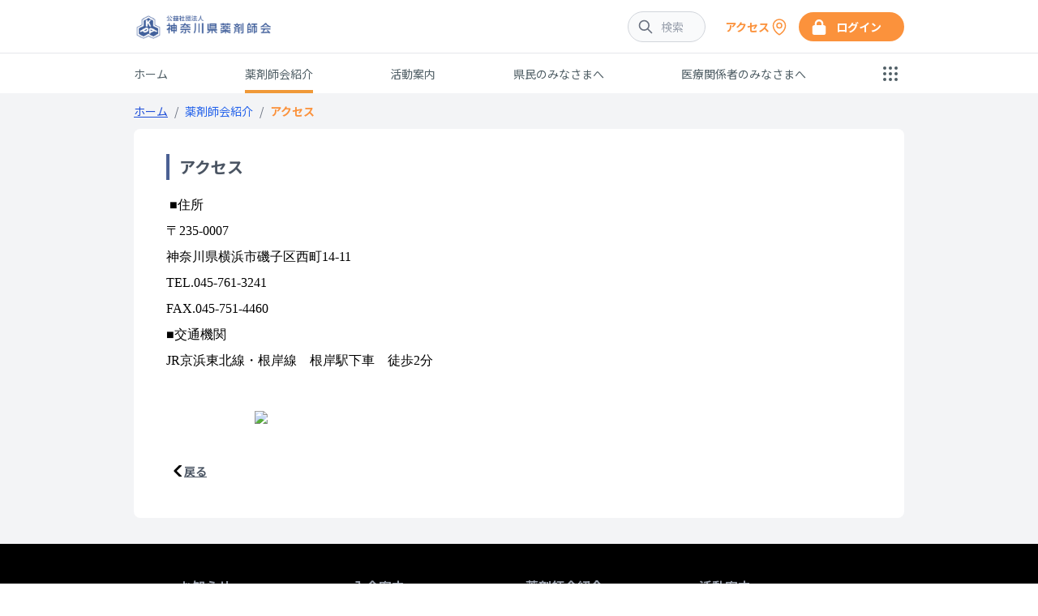

--- FILE ---
content_type: text/html; charset=UTF-8
request_url: https://www.kpa.or.jp/introduction/access
body_size: 8451
content:
<!doctype html>
<html lang="ja">
<head>
        <!-- Google tag (gtag.js) -->
    <script async src="https://www.googletagmanager.com/gtag/js?id=G-MCQJR9J2P7"></script>
    <script>
      window.dataLayer = window.dataLayer || [];
      function gtag(){dataLayer.push(arguments);}
      gtag('js', new Date());

      gtag('config', 'G-MCQJR9J2P7');
    </script>
        <meta charset="utf-8">
    <meta name="viewport" content="width=device-width, initial-scale=1">

            
    <!-- CSRF Token -->
    <meta name="csrf-token" content="4iUdduutkSxIGGbAZvXjH9rfJTyg8h97D2PP5P0r">

        <title>アクセス | 公益社団法人 神奈川県薬剤師会</title>
        
    <meta name="keywords" content="神奈川県薬剤師会,薬壺,KPA,神奈川県総合薬事保健センター">
    <meta name="description" content="公益社団法人 神奈川県薬剤師会(KPA) 1890年に創設されて以来、わが国の薬学、薬剤師の歴史におけるリーダーとして、現在も最も活発な活動を続けている職能団体のひとつです。神奈川県薬剤師会は、医薬品および薬物治療に責任を持つ職能を代表し、薬学と薬剤師の役割を護り、発展させる使命を負っています。">
    <meta property="og:title" content="公益社団法人 神奈川県薬剤師会" />
    <meta property="og:type" content="website" />
    <meta property="og:url" content="https://www.kpa.or.jp/" />
    <meta property="og:description" content="公益社団法人 神奈川県薬剤師会(KPA) 1890年に創設されて以来、わが国の薬学、薬剤師の歴史におけるリーダーとして、現在も最も活発な活動を続けている職能団体のひとつです。神奈川県薬剤師会は、医薬品および薬物治療に責任を持つ職能を代表し、薬学と薬剤師の役割を護り、発展させる使命を負っています。" />
    <meta property="og:image" content="/images/logo/kpa-logo.png">

    <link rel="icon" href="/favicon.ico">
    
    

    <!-- Styles -->

<!-- Fonts -->
<link rel="dns-prefetch" href="//fonts.gstatic.com">
<link rel="preconnect" href="https://fonts.googleapis.com">
<link rel="preconnect" href="https://fonts.gstatic.com" crossorigin>
<link href="https://fonts.googleapis.com/css2?family=Noto+Sans+JP:wght@100;300;400;500;700;900&family=Prompt:wght@100;200;300;400;500;600;700;800;900&display=swap" rel="stylesheet">
<link href="https://fonts.googleapis.com/css?family=Nunito" rel="stylesheet">
<link href="https://fonts.googleapis.com/css?family=Noto+Sans+JP" rel="stylesheet">


<link href="/css/app.css?id=a9c52f09316a045574c398dd017fd4e4" rel="stylesheet">




    <!-- /Styles -->
</head>
<body>
<div class="main bg-gray-100 w-full md:min-w-[950px]">
  

<!-- header section start-->
<!--Main Navigation-->

<header>
  <!-- Navbar -->
  <nav class="navbar-head navbar md:shadow-none sm:shadow-md bg-white relative flex items-center w-full justify-between">
    <div class="p-0 w-full flex flex-wrap items-center justify-between md:w-[950px] mx-auto">
      <a href="/" class="flex flex-wrap justify-between items-center">
        <img class="h-10" src="https://www.kpa.or.jp/images/logo/ttl_h1.png">
      </a>
      <div class="flex flex-wrap justify-between">
        <div class="relative md:flex hidden items-center mr-3">
          <form  method="GET" action="https://www.kpa.or.jp/search">
          <button type="submit" class="absolute inset-y-0 left-0 flex items-center pl-3 pointer-events-none">
            <svg aria-hidden="true" class="w-5 h-5 text-gray-500" fill="none" stroke="currentColor" viewBox="0 0 24 24" xmlns="http://www.w3.org/2000/svg"><path stroke-linecap="round" stroke-linejoin="round" stroke-width="2" d="M21 21l-6-6m2-5a7 7 0 11-14 0 7 7 0 0114 0z"></path></svg>
          </button>
                    <input type="text" class="lock w-24 duration-500 focus:transition-all focus:w-full p-2 pl-10 text-sm text-gray-800 border border-gray-300 rounded-full bg-gray-50 " id="head_search_text" name="q" value="" placeholder="検索" autocomplete="off"/>
          
          </form>
        </div>
        <div class="flex justify-center text-color-kpa items-center pl-3">
        <a href="/introduction/access" class="text-orange-400 font-bold text-sm">
          <span class="flex justify-center items-center"><span class="hidden md:flex">アクセス</span>
          <svg xmlns="http://www.w3.org/2000/svg" fill="none" viewBox="0 0 24 24" stroke-width="1.5" stroke="currentColor" class="w-6 h-6" >
            <path stroke-linecap="round" stroke-linejoin="round" d="M15 10.5a3 3 0 11-6 0 3 3 0 016 0z"/>
            <path stroke-linecap="round" stroke-linejoin="round" d="M19.5 10.5c0 7.142-7.5 11.25-7.5 11.25S4.5 17.642 4.5 10.5a7.5 7.5 0 1115 0z"/>
          </svg>
          </span>
        </a>
        </div>
        <div class="flex justify-center text-color-kpa items-center pl-3">
                  <a href="https://www.kpa.or.jp/login" class="flex justify-center rounded-full bg-orange-400 py-2 px-2 md:px-4 text-sm text-white font-bold hover:bg-orange-500 focus:ring-4 focus:ring-orange-300"><span class="lock-icon"></span><span class="hidden md:inline-block px-3">ログイン</span></a>
                </div>
        
        
        <div class="flex items-center ml-3 md:hidden">
          <label class="navbar-toggler cursor-pointer border-0 py-3 leading-none text-xl bg-transparent text-color-kpa hover:text-gray-700 focus:text-gray-700 transition-shadow duration-150 ease-in-out mr-2"
            type="button"  data-bs-toggle="offcanvas" data-bs-target="#kpaMenuOpen" aria-controls="kpaMenuOpen">
            <svg aria-hidden="true" focusable="false" data-prefix="fas" class="w-5" role="img" xmlns="http://www.w3.org/2000/svg" viewBox="0 0 448 512">
              <path fill="currentColor"
                d="M16 132h416c8.837 0 16-7.163 16-16V76c0-8.837-7.163-16-16-16H16C7.163 60 0 67.163 0 76v40c0 8.837 7.163 16 16 16zm0 160h416c8.837 0 16-7.163 16-16v-40c0-8.837-7.163-16-16-16H16c-8.837 0-16 7.163-16 16v40c0 8.837 7.163 16 16 16zm0 160h416c8.837 0 16-7.163 16-16v-40c0-8.837-7.163-16-16-16H16c-8.837 0-16 7.163-16 16v40c0 8.837 7.163 16 16 16z"></path>
            </svg>
          </label>
          
        </div>
      </div>
      
      
      
    </div>
  </nav>
  <!-- Navbar -->
</header>

<!-- sp-menu start-->
<div class="offcanvas offcanvas-end fixed bottom-0 flex flex-col max-w-full bg-white invisible bg-clip-padding shadow-sm outline-none transition duration-300 ease-in-out text-gray-700 top-0 right-0 border-none w-full md:w-2/4" tabindex="-1" id="kpaMenuOpen" aria-labelledby="kpaMenuOpenLabel">
  <div class="offcanvas-header flex items-center justify-end p-2">
    <button type="button" class="btn-close box-content w-4 h-4 p-2 text-black border-none rounded-none opacity-50 focus:shadow-none focus:outline-none focus:opacity-100 hover:text-black hover:opacity-75 hover:no-underline" data-bs-dismiss="offcanvas" aria-label="Close"></button>
  </div>
  <ul class="side-menu navbar-nav text-center text-color-kpa list-none flex-grow p-4 overflow-y-auto">
  <li class="nav-item md:border-t py-2"><a href="/news" class="menu-link text-sm font-semibold">お知らせ</a></li>
<li class="nav-item md:border-t py-2"><a href="/membership" class="menu-link text-sm font-semibold">入会案内</a></li>
<li class="nav-item md:border-t py-2"><a href="/introduction" class="menu-link text-sm font-semibold">薬剤師会紹介</a></li>
<li class="nav-item md:border-t py-2"><a href="/activities" class="menu-link text-sm font-semibold">活動案内</a></li>
<li class="nav-item md:border-t py-2"><a href="/lifelong" class="menu-link text-sm font-semibold">生涯学習認定制度</a></li>
<li class="nav-item md:border-t py-2"><a href="/seminars" class="menu-link text-sm font-semibold">研修会案内</a></li>
<li class="nav-item md:border-t py-2"><a href="/homecare" class="menu-link text-sm font-semibold">在宅医療</a></li>
<li class="nav-item md:border-t py-2"><a href="/residents" class="menu-link text-sm font-semibold">県民のみなさまへ</a></li>
<li class="nav-item md:border-t py-2"><a href="/medical_personnel" class="menu-link text-sm font-semibold">医療関係者のみなさまへ</a></li>
<li class="nav-item md:border-t py-2"><a href="/facility" class="menu-link text-sm font-semibold">総合薬事保健センター利用案内</a></li>
<li class="nav-item md:border-t py-2"><a href="/joboffers" class="menu-link text-sm font-semibold">薬剤師求人情報</a></li>
<li class="nav-item md:border-t py-2"><a href="/research_ethics_review" class="menu-link text-sm font-semibold">人を対象とする薬学系研究等の倫理審査</a></li>
<li class="nav-item md:border-t py-2"><a href="/rental" class="menu-link text-sm font-semibold">健康測定機器貸出</a></li>
<li class="nav-item md:border-t py-2"><a href="/links" class="menu-link text-sm font-semibold">関連サイト</a></li>
<li class="nav-item md:border-t py-2"><a href="/introduction/access" class="menu-link text-sm font-semibold"><span class="flex justify-center items-center">アクセス
<svg xmlns="http://www.w3.org/2000/svg" fill="none" viewBox="0 0 24 24" stroke-width="1.5" stroke="currentColor" class="w-6 h-6" >
  <path stroke-linecap="round" stroke-linejoin="round" d="M15 10.5a3 3 0 11-6 0 3 3 0 016 0z"/>
  <path stroke-linecap="round" stroke-linejoin="round" d="M19.5 10.5c0 7.142-7.5 11.25-7.5 11.25S4.5 17.642 4.5 10.5a7.5 7.5 0 1115 0z"/>
</svg></span>
</a></li>
<li class="nav-item md:border-t py-2 inline-block md:hidden">
  <div class="relative md:hidden inline-flex items-center mr-3">
    <form  method="GET" action="https://www.kpa.or.jp/search">
    <button type="submit" class="absolute inset-y-0 left-0 flex items-center pl-3 pointer-events-none">
      <svg aria-hidden="true" class="w-5 h-5 text-gray-500" fill="none" stroke="currentColor" viewBox="0 0 24 24" xmlns="http://www.w3.org/2000/svg"><path stroke-linecap="round" stroke-linejoin="round" stroke-width="2" d="M21 21l-6-6m2-5a7 7 0 11-14 0 7 7 0 0114 0z"></path></svg>
    </button>
        <input type="text" class="lock w-full p-2 pl-10 text-sm text-gray-800 border border-gray-300 rounded-full bg-gray-50 " id="head_search_text" name="q" value="" placeholder="検索" autocomplete="off"/>
    
    </form>
  </div>
</li>
  </ul>
</div>
<!-- sp-menu end-->
<!-- header section end-->
  <!-- head menu start-->
<div class="w-full border-t bg-white">
  <ul class="main-menu md:w-[950px] mx-auto hidden md:flex md:justify-between items-center text-sm text-center">
    <li class="nav-item flex items-center"><a href="/" class="menu-link ">ホーム</a></li>
    <li class="nav-item flex items-center"><a href="https://www.kpa.or.jp/introduction" class="menu-link active">薬剤師会紹介</a></li>
    <li class="nav-item flex items-center"><a href="https://www.kpa.or.jp/activities" class="menu-link ">活動案内</a></li>
    <li class="nav-item flex items-center"><a href="https://www.kpa.or.jp/residents" class="menu-link ">県民のみなさまへ</a></li>
    <li class="nav-item flex items-center"><a href="https://www.kpa.or.jp/medical_personnel" class="menu-link ">医療関係者のみなさまへ</a></li>
        <li class="memu-open flex items-center p-0 relative overflow-hidden">
      <label class="navbar-toggler border-0 py-3 leading-none text-xl bg-transparent text-color-kpa hover:text-gray-700 focus:text-gray-700 transition-shadow duration-150 ease-in-out mr-2" type="button" data-bs-toggle="offcanvas" data-bs-target="#kpaMenuOpen" aria-controls="kpaMenuOpen"></label>
    </li>
  </ul>
</div>
<!-- head menu end-->
  <!-- main content start-->
    <div class="bg-gray-100 md:w-[950px] mx-auto">
  <!-- breadcrumb start-->
<div class="w-full py-3 mx-auto">
  <nav class="rounded-md w-full">
    <ol class="list-reset flex text-xs md:text-sm px-3 md:px-0">
      <li><a href="/" class="text-link hover:text-blue-700">ホーム</a></li>
            <li><span class="text-gray-500 mx-2">/</span></li>
              <li class="text-gray-800"><a href="/introduction" class="text-blue-600 hover:text-blue-700">薬剤師会紹介</a></li>
                  <li><span class="text-gray-500 mx-2">/</span></li>
                      <li class="text-orange-400 font-bold">アクセス</li>
                      </ol>
  </nav>
</div>
<!-- breadcrumb end-->
    <div class="pb-8">
    <div class="w-full">
<section class="p-6 pt-4 md:p-10 md:pt-4 bg-white rounded-lg max-sm:rounded-none category-list">
  <h2 class="category-title text-xl py-4 font-bold text-gray-600 leading-normal mt-0">アクセス</h2>
      <div class="mt-4 article-content ck-content break-words whitespace-pre-wrap leading-none"><p style="margin-left:0px;">&nbsp;■住所<br>〒235-0007<br>神奈川県横浜市磯子区西町14-11<br>TEL.045-761-3241<br>FAX.045-751-4460</p><p style="margin-left:0px;">■交通機関<br>JR京浜東北線・根岸線　根岸駅下車　徒歩2分</p><p style="margin-left:0px;">&nbsp;</p><figure class="image image_resized" style="width:75%;"><img src="https://managers.kpa.or.jp/storage/3166d607fae2d67e74c6a6d2ded1ef3b-1.jpg"></figure></div>
    
      <a href="https://www.kpa.or.jp" class="btn-back mt-10 flex justify-start items-center">戻る</a>
</section>
</div>
  

  	</div>
  </div>
  <!-- main content end-->
  <footer class="w-full bg-black">
  <!-- contents map section start-->
  <div class="md:w-[950px] md:px-14 py-10 text-gray-800 w-full mx-auto flex justify-center">
    <div class="grid grid-cols-1 md:grid-cols-4 gap-4">
                        <div class="text-white">
            <h3 class="font-bold text-gray-400"><a href="/news" class="underline">お知らせ</a></h3>
                                  </div>
                                                      <div class="text-white">
              <h3 class="font-bold text-gray-400">入会案内</h3>
                            <ul class="list-inside">
                                                                      <li class="text-xs leading-6">
                                        <a href="/membership/entry" class="underline">入会のご案内・申込</a>
                                      </li>
                                                                                        <li class="text-xs leading-6">
                                        <a href="/membership/regulations" class="underline">会員規程・会費規程 等</a>
                                      </li>
                                                                                        <li class="text-xs leading-6">
                                        <a href="/membership/documents" class="underline">郵送による入会・変更・退会の届出について</a>
                                      </li>
                                                                                        <li class="text-xs leading-6">
                                        <a href="/membership/benefit" class="underline">会員特典のご紹介</a>
                                      </li>
                                                                                        <li class="text-xs leading-6">
                                        <a href="/membership/rookie" class="underline">ルーキーメンバー制度のご案内</a>
                                      </li>
                                                                                                    </ul>
                          </div>
                                                                <div class="text-white">
              <h3 class="font-bold text-gray-400">薬剤師会紹介</h3>
                            <ul class="list-inside">
                                                                      <li class="text-xs leading-6">
                                        <a href="/introduction/greeting" class="underline">会長あいさつ</a>
                                      </li>
                                                                                        <li class="text-xs leading-6">
                                        <a href="/introduction/guidance" class="underline">当会のご案内</a>
                                      </li>
                                                                                        <li class="text-xs leading-6">
                                        <a href="/introduction/declaration" class="underline">公益法人宣言</a>
                                      </li>
                                                                                        <li class="text-xs leading-6">
                                        <a href="/introduction/history" class="underline">神奈川県薬剤師会のあゆみ</a>
                                      </li>
                                                                                        <li class="text-xs leading-6">
                                        <a href="/introduction/former_presidents" class="underline">神奈川県薬剤師会歴代会長</a>
                                      </li>
                                                                                        <li class="text-xs leading-6">
                                        <a href="/introduction/organization" class="underline">神奈川県薬剤師会の組織</a>
                                      </li>
                                                                                        <li class="text-xs leading-6">
                                        <a href="/introduction/articles" class="underline">神奈川県薬剤師会　定款等</a>
                                      </li>
                                                                                        <li class="text-xs leading-6">
                                        <a href="/introduction/budget" class="underline">事業計画・収支予算</a>
                                      </li>
                                                                                        <li class="text-xs leading-6">
                                        <a href="/introduction/settlement" class="underline">事業報告・収支決算</a>
                                      </li>
                                                                                        <li class="text-xs leading-6">
                                        <a href="/introduction/compliance" class="underline">薬剤師行動規範</a>
                                      </li>
                                                                                        <li class="text-xs leading-6">
                                        <a href="/introduction/privacy" class="underline">個人情報保護方針</a>
                                      </li>
                                                                                        <li class="text-xs leading-6">
                                        <a href="/introduction/social_media" class="underline">神奈川県薬剤師会 ソーシャルメディア利用規約</a>
                                      </li>
                                                                                                                                            <li class="text-xs leading-6">
                                        <a href="/introduction/access" class="underline">アクセス</a>
                                      </li>
                                                </ul>
                          </div>
                                                                <div class="text-white">
              <h3 class="font-bold text-gray-400">活動案内</h3>
                            <ul class="list-inside">
                                                                                                                          <li class="text-xs leading-6">
                                        <a href="/activities/subsidy" class="underline">公益目的事業補助金</a>
                                      </li>
                                                                                        <li class="text-xs leading-6">
                                        <a href="/activities/lending" class="underline">健康測定機器等の貸出しについて</a>
                                      </li>
                                                                                        <li class="text-xs leading-6">
                                        <a href="/activities/pharmacy" class="underline">くすりと健康相談薬局</a>
                                      </li>
                                                                                        <li class="text-xs leading-6">
                                        <a href="/activities/practice" class="underline">実務実習</a>
                                      </li>
                                                                                                                                            <li class="text-xs leading-6">
                                        <a href="/activities/school_pharmacist" class="underline">学校薬剤師活動</a>
                                      </li>
                                                                                        <li class="text-xs leading-6">
                                        <a href="/activities/blood_donation" class="underline">献血活動</a>
                                      </li>
                                                                                        <li class="text-xs leading-6">
                                        <a href="/activities/information_center" class="underline">薬事情報センター</a>
                                      </li>
                                                                                        <li class="text-xs leading-6">
                                        <a href="/activities/report" class="underline">調査結果・研究報告書</a>
                                      </li>
                                                                                        <li class="text-xs leading-6">
                                        <a href="/activities/Recommendations" class="underline">新しい薬局・薬剤師のあり方に係る提言</a>
                                      </li>
                                                                                        <li class="text-xs leading-6">
                                        <a href="/activities/plan" class="underline">国・県等指針・計画など</a>
                                      </li>
                                                                                        <li class="text-xs leading-6">
                                        <a href="/activities/yakugakusubsidy" class="underline">（公社）神奈川県薬剤師会　薬学研究補助金事業の募集</a>
                                      </li>
                                                </ul>
                          </div>
                                                                <div class="text-white">
              <h3 class="font-bold text-gray-400">生涯学習認定制度</h3>
                            <ul class="list-inside">
                                                                      <li class="text-xs leading-6">
                                        <a href="/lifelong/certification_system" class="underline">生涯学習認定制度とは</a>
                                      </li>
                                                                                        <li class="text-xs leading-6">
                                        <a href="/lifelong/pharmacist_application" class="underline">【G21】認定薬剤師申請（新規、更新はこちら）</a>
                                      </li>
                                                                                        <li class="text-xs leading-6">
                                        <a href="/lifelong/introduction" class="underline">【G21】認定薬剤師とは</a>
                                      </li>
                                                                                        <li class="text-xs leading-6">
                                        <a href="/lifelong/application_documents" class="underline">各種申請書類（様式）</a>
                                      </li>
                                                                                        <li class="text-xs leading-6">
                                        <a href="/lifelong/seminars" class="underline">研修を受講する</a>
                                      </li>
                                                                                        <li class="text-xs leading-6">
                                        <a href="/lifelong/qa" class="underline">よくあるご質問Q&amp;A</a>
                                      </li>
                                                                                        <li class="text-xs leading-6">
                                        <a href="/lifelong/holding" class="underline">研修を開催する</a>
                                      </li>
                                                                                        <li class="text-xs leading-6">
                                        <a href="/lifelong/list/lifelonginfo" class="underline">認定制度News</a>
                                      </li>
                                                                                        <li class="text-xs leading-6">
                                        <a href="/lifelong/introduction" class="underline">生涯学習履修認定薬剤師紹介</a>
                                      </li>
                                                                                        <li class="text-xs leading-6">
                                        <a href="/lifelong/institution" class="underline">認定薬剤師研修機関とは</a>
                                      </li>
                                                                                        <li class="text-xs leading-6">
                                        <a href="/lifelong/portal_site" class="underline">認定薬剤師.com</a>
                                      </li>
                                                                                                                                                        </ul>
                          </div>
                                          <div class="text-white">
            <h3 class="font-bold text-gray-400"><a href="/seminars" class="underline">研修会案内</a></h3>
                          <ul class="list-inside">
                <li class="text-xs leading-6">
                  <a href="https://www.kpa.or.jp/seminars/search?organizer_type=1" class="underline">神奈川県薬剤師会主催研修会</a>
                </li>
                <li class="text-xs leading-6">
                  <a href="https://www.kpa.or.jp/seminars/search?organizer_type=2" class="underline">その他(各地域主催)研修会</a>
                </li>
                <li class="text-xs leading-6">
                  <a href="https://www.kpa.or.jp/seminars/search?organizer_type=10" class="underline">過去の神奈川県薬剤師会主催研修会</a>
                </li>
                <li class="text-xs leading-6">
                  <a href="https://www.kpa.or.jp/seminars/search?organizer_type=20" class="underline">過去のその他(各地域主催)研修会</a>
                </li>
              </ul>
                      </div>
                                                      <div class="text-white">
              <h3 class="font-bold text-gray-400">在宅医療</h3>
                            <ul class="list-inside">
                                                                      <li class="text-xs leading-6">
                                        <a href="/homecare/recruitment" class="underline">在宅医療支援薬局リストの新規登録、登録変更及び辞退申請について</a>
                                      </li>
                                                                                        <li class="text-xs leading-6">
                                        <a href="/homecare/list" class="underline">在宅医療支援薬局リスト</a>
                                      </li>
                                                                                        <li class="text-xs leading-6">
                                        <a href="/homecare/materials" class="underline">啓発資材</a>
                                      </li>
                                                                                        <li class="text-xs leading-6">
                                        <a href="/homecare/manual" class="underline">居宅療養管理指導マニュアル</a>
                                      </li>
                                                </ul>
                          </div>
                                                                <div class="text-white">
              <h3 class="font-bold text-gray-400">県民のみなさまへ</h3>
                            <ul class="list-inside">
                                                                      <li class="text-xs leading-6">
                                        <a href="/residents/list" class="underline">地域における夜間・休日・災害時等の医薬品提供体制（在宅含む）</a>
                                      </li>
                                                                                        <li class="text-xs leading-6">
                                        <a href="/residents/search_service" class="underline">医療情報ネット（ナビイ）</a>
                                      </li>
                                                                                        <li class="text-xs leading-6">
                                        <a href="/residents/emergency_contraception" class="underline">緊急避妊薬調剤対応可能薬局リスト</a>
                                      </li>
                                                                                        <li class="text-xs leading-6">
                                        <a href="/residents/anti_doping" class="underline">アンチ・ドーピングについてのお問い合せ</a>
                                      </li>
                                                                                        <li class="text-xs leading-6">
                                        <a href="/residents/self_medication" class="underline">くすりと健康相談薬局・セルフメディケーションって何？</a>
                                      </li>
                                                                                        <li class="text-xs leading-6">
                                        <a href="/residents/mynumber" class="underline">マイナ保険証お持ちですか？</a>
                                      </li>
                                                                                        <li class="text-xs leading-6">
                                        <a href="/residents/covid19" class="underline">感染症対策について</a>
                                      </li>
                                                                                        <li class="text-xs leading-6">
                                        <a href="/residents/medicine" class="underline">お薬って何？</a>
                                      </li>
                                                                                        <li class="text-xs leading-6">
                                        <a href="/residents/pocket_book" class="underline">お薬手帳</a>
                                      </li>
                                                                                        <li class="text-xs leading-6">
                                        <a href="/residents/pharmacist" class="underline">薬剤師って何？</a>
                                      </li>
                                                                                        <li class="text-xs leading-6">
                                        <a href="/residents/prescription" class="underline">処方箋って何？</a>
                                      </li>
                                                </ul>
                          </div>
                                                                <div class="text-white">
              <h3 class="font-bold text-gray-400">医療関係者のみなさまへ</h3>
                            <ul class="list-inside">
                                                                      <li class="text-xs leading-6">
                                        <a href="/medical_personnel/fraud_prevention" class="underline">多重受診・偽造処方箋対応</a>
                                      </li>
                                                                                        <li class="text-xs leading-6">
                                        <a href="/medical_personnel/health_support" class="underline">健康サポート薬局</a>
                                      </li>
                                                                                        <li class="text-xs leading-6">
                                        <a href="/medical_personnel/oath" class="underline">薬剤師の誓い</a>
                                      </li>
                                                                                        <li class="text-xs leading-6">
                                        <a href="/medical_personnel/preavoid" class="underline">薬局プレアボイド報告関係</a>
                                      </li>
                                                                                        <li class="text-xs leading-6">
                                        <a href="/medical_personnel/emergency_contraception" class="underline">緊急避妊薬の調剤・販売関連</a>
                                      </li>
                                                                                        <li class="text-xs leading-6">
                                        <a href="/medical_personnel/academic forum" class="underline">神奈川県薬剤師会学術フォーラム</a>
                                      </li>
                                                                                        <li class="text-xs leading-6">
                                        <a href="/medical_personnel/out_of_hospital_prescription" class="underline">院外処方箋の正しい書きかた</a>
                                      </li>
                                                                                        <li class="text-xs leading-6">
                                        <a href="/medical_personnel/foreign_residents_support" class="underline">外国籍県民のための支援等</a>
                                      </li>
                                                                                        <li class="text-xs leading-6">
                                        <a href="/medical_personnel/newly_added" class="underline">県内の保険医療機関・保険薬局の新規指定一覧</a>
                                      </li>
                                                </ul>
                          </div>
                                                                <div class="text-white">
              <h3 class="font-bold text-gray-400">総合薬事保健センター利用案内</h3>
                            <ul class="list-inside">
                                                                      <li class="text-xs leading-6">
                                        <a href="/facility/rooms" class="underline">多目的ホール、会議室</a>
                                      </li>
                                                                                                                                            <li class="text-xs leading-6">
                                        <a href="/facility/price" class="underline">ホール・会議室 利用料金</a>
                                      </li>
                                                                                        <li class="text-xs leading-6">
                                        <a href="/facility/payment" class="underline">利用料金の支払</a>
                                      </li>
                                                                                        <li class="text-xs leading-6">
                                        <a href="/facility/guide" class="underline">その他のお願い</a>
                                      </li>
                                                                                                                                            <li class="text-xs leading-6">
                                        <a href="/facility/terms" class="underline">利用規約</a>
                                      </li>
                                                                                        <li class="text-xs leading-6">
                                        <a href="/facility/parking" class="underline">立体駐車場利用者募集について</a>
                                      </li>
                                                                                        <li class="text-xs leading-6">
                                        <a href="/facility/application" class="underline">予約申し込みについて</a>
                                      </li>
                                                                                        <li class="text-xs leading-6">
                                        <a href="/facility/access" class="underline">アクセス</a>
                                      </li>
                                                </ul>
                          </div>
                                          <div class="text-white">
            <h3 class="font-bold text-gray-400"><a href="/joboffers" class="underline">薬剤師求人情報</a></h3>
                          <ul class="list-inside">
                <li class="text-xs leading-6">
                  <a href="/joboffers/list" class="underline">公開中 求人一覧</a>
                </li>
              </ul>
                      </div>
                                                      <div class="text-white">
              <h3 class="font-bold text-gray-400">人を対象とする薬学系研究等の倫理審査</h3>
                            <ul class="list-inside">
                                                                                                                          <li class="text-xs leading-6">
                                        <a href="/research_ethics_review/research001" class="underline">研究を始める前に</a>
                                      </li>
                                                                                        <li class="text-xs leading-6">
                                        <a href="/research_ethics_review/research003" class="underline">研究計画書を作成する</a>
                                      </li>
                                                                                        <li class="text-xs leading-6">
                                        <a href="/research_ethics_review/research004" class="underline">倫理審査を受ける</a>
                                      </li>
                                                                                        <li class="text-xs leading-6">
                                        <a href="/research_ethics_review/research005" class="underline">研究開始後、研究計画を変更する</a>
                                      </li>
                                                                                        <li class="text-xs leading-6">
                                        <a href="/research_ethics_review/research006" class="underline">研究を終了（中止）する</a>
                                      </li>
                                                                                        <li class="text-xs leading-6">
                                        <a href="/research_ethics_review/research002" class="underline">神奈川県薬剤師会倫理審査会</a>
                                      </li>
                                                </ul>
                          </div>
                                          <div class="text-white">
            <h3 class="font-bold text-gray-400"><a href="/rental" class="underline">健康測定機器貸出</a></h3>
                                  </div>
                                                      <div class="text-white">
              <h3 class="font-bold text-gray-400">関連サイト</h3>
                            <ul class="list-inside">
                                                                      <li class="text-xs leading-6">
                                        <a href="/links/related_sites" class="underline">関連サイトリンク一覧</a>
                                      </li>
                                                                                        <li class="text-xs leading-6">
                                        <a href="/links/pharmacist_associations" class="underline">薬剤師会一覧</a>
                                      </li>
                                                </ul>
                          </div>
                            </div>
  </div>
  <!-- contents map section end-->

  <!-- footer section start-->
  <div class="flex justify-center bg-black py-3 text-white text-xs border-t border-t-gray-100">
    Copyright © 2025 神奈川県薬剤師会. All Rights Reserved.
  </div>
  <!-- footer section end-->
</footer>

<!-- Back to top button -->
<button type="button" data-mdb-ripple="true" data-mdb-ripple-color="light" class="z-10 w-20 h-20 inline-block text-center ring-1 ring-color-kpa bg-kpa text-white font-medium text-xs leading-tight rounded-full shadow-xl hover:shadow-lg focus:shadow-lg focus:outline-none focus:ring-0 active:shadow-lg transition duration-150 ease-in-out hidden bottom-4 right-4 fixed" id="btn-back-to-top">
  <svg aria-hidden="true" focusable="false" data-prefix="fas" class="w-4 h-4 mx-auto" role="img" xmlns="http://www.w3.org/2000/svg" viewBox="0 0 448 512">
    <path fill="currentColor"
      d="M34.9 289.5l-22.2-22.2c-9.4-9.4-9.4-24.6 0-33.9L207 39c9.4-9.4 24.6-9.4 33.9 0l194.3 194.3c9.4 9.4 9.4 24.6 0 33.9L413 289.4c-9.5 9.5-25 9.3-34.3-.4L264 168.6V456c0 13.3-10.7 24-24 24h-32c-13.3 0-24-10.7-24-24V168.6L69.2 289.1c-9.3 9.8-24.8 10-34.3.4z"
    ></path>
  </svg>
  PAGE TOP
</button>
<!-- /Back to top button -->

</div>
<!-- Scripts -->
<!-- Scripts -->
<!--common scripts for all pages-->

<script src="/js/app.js?id=9eab0436c77d4c76bc9af4dc55cbc337"></script>
<script src="https://www.kpa.or.jp/js/scripts.js"></script>

</body>
</html>


--- FILE ---
content_type: application/javascript
request_url: https://www.kpa.or.jp/js/scripts.js
body_size: 1832
content:
//

// Get the button
let mybutton = document.getElementById('btn-back-to-top');

// When the user scrolls down 20px from the top of the document, show the button
window.onscroll = function () {
  scrollFunction();
};

function scrollFunction() {
  if (document.body.scrollTop > 20 || document.documentElement.scrollTop > 20) {
    mybutton.style.display = 'block';
  } else {
    mybutton.style.display = 'none';
  }
}
// When the user clicks on the button, scroll to the top of the document
mybutton.addEventListener('click', backToTop);

function backToTop() {
  document.body.scrollTop = 0;
  document.documentElement.scrollTop = 0;
}

$(function(){



var multipleCardCarousel = document.querySelector(
  "#carouselBannerControls"
);
if (window.matchMedia("(min-width: 768px)").matches) {
  var carousel = new window.Carousel(multipleCardCarousel, {
    interval: false,
  });

  let $carouselCtrls = $('#carouselBannerControls');

  if($carouselCtrls.length) {
    var carouselWidth = $carouselCtrls.find(".carousel-inner")[0].scrollWidth;
    var cardWidth = $carouselCtrls.find(".carousel-item").width();
    var scrollPosition = 0;
    $("#carouselBannerControls .carousel-control-next").on("click", function () {
      if (scrollPosition < carouselWidth - cardWidth * 4) {
        scrollPosition += cardWidth;
        $("#carouselBannerControls .carousel-inner").animate(
          { scrollLeft: scrollPosition },
          600
        );
      }
    });
    $("#carouselBannerControls .carousel-control-prev").on("click", function () {
      if (scrollPosition > 0) {
        scrollPosition -= cardWidth;
        $("#carouselBannerControls .carousel-inner").animate(
          { scrollLeft: scrollPosition },
          600
        );
      }
    });
  }
} else {
  $(multipleCardCarousel).addClass("slide");
}






});



--- FILE ---
content_type: image/svg+xml
request_url: https://www.kpa.or.jp/images/icons/lock-solid.svg
body_size: 1372
content:
<svg class="lockIcon" viewBox="0 0 19.063 21.787" fill="#ffffff"  width="20px" height="21" xmlns="http://www.w3.org/2000/svg">
  <path d="M 3.404178619384766 8.170027732849121 L 3.404178619384766 6.127521514892578 C 3.404178619384766 2.743342399597168 6.148797512054443 0 9.53170108795166 0 C 12.91460227966309 0 15.65922164916992 2.743342399597168 15.65922164916992 6.127521514892578 L 15.65922164916992 8.170027732849121 L 16.34005546569824 8.170027732849121 C 17.8421516418457 8.170027732849121 19.06340217590332 9.391277313232422 19.06340217590332 10.89337158203125 L 19.06340217590332 19.06340217590332 C 19.06340217590332 20.56549453735352 17.8421516418457 21.7867431640625 16.34005546569824 21.7867431640625 L 2.723342895507812 21.7867431640625 C 1.21912157535553 21.7867431640625 0 20.56549453735352 0 19.06340217590332 L 0 10.89337158203125 C 0 9.391277313232422 1.21912145614624 8.170027732849121 2.723342895507812 8.170027732849121 L 3.404178619384766 8.170027732849121 Z M 6.127521514892578 8.170027732849121 L 12.93587875366211 8.170027732849121 L 12.93587875366211 6.127521514892578 C 12.93587875366211 4.24756383895874 11.41250896453857 2.723342895507812 9.53170108795166 2.723342895507812 C 7.650890350341797 2.723342895507812 6.127521514892578 4.24756383895874 6.127521514892578 6.127521514892578 L 6.127521514892578 8.170027732849121 Z">
  </path>
</svg>